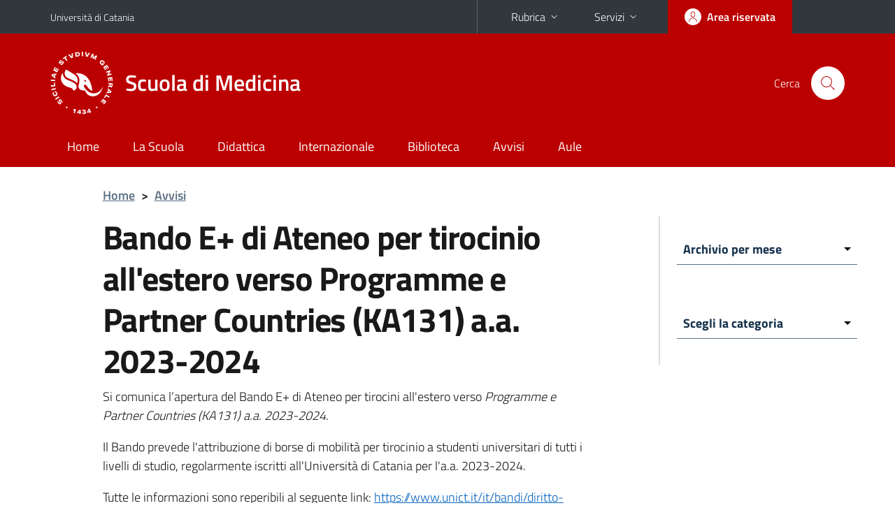

--- FILE ---
content_type: text/html; charset=utf-8
request_url: https://www.medicina.unict.it/it/notizie/bando-e-di-ateneo-tirocinio-allestero-verso-programme-e-partner-countries-ka131-aa-2023-2024
body_size: 8872
content:
<!DOCTYPE html>
<html lang="it">
<head>
<meta charset="utf-8">
<title>Bando E+ di Ateneo per tirocinio all&#039;estero verso Programme e Partner Countries (KA131) a.a. 2023-2024 | Scuola di Medicina</title>
<meta name="viewport" content="width=device-width,initial-scale=1,shrink-to-fit=no">
<meta name="Generator" content="Drupal 7 (http://drupal.org)">
<link rel="canonical" href="/it/notizie/bando-e-di-ateneo-tirocinio-allestero-verso-programme-e-partner-countries-ka131-aa-2023-2024">
<link rel="shortlink" href="/it/node/5638">
<link rel="shortcut icon" href="https://www.medicina.unict.it/sites/all/themes/id_theme_sd/favicon.ico" type="image/vnd.microsoft.icon">
<link href="/bootstrap-italia/css/bootstrap-italia.min.css" rel="stylesheet">
<link type="text/css" rel="stylesheet" href="https://www.medicina.unict.it/sites/default/files/css/css_xE-rWrJf-fncB6ztZfd2huxqgxu4WO-qwma6Xer30m4.css" media="all">
<link type="text/css" rel="stylesheet" href="https://www.medicina.unict.it/sites/default/files/css/css_5pO73qc-z-zv4xoH8aIAp_Prq1thKg1qz9beR7eKaZg.css" media="all">
<link type="text/css" rel="stylesheet" href="https://www.medicina.unict.it/sites/default/files/css/css_PGbJgHCUCBf4dg7K9Kt8aAwsApndP4GZ9RuToPy3-Fk.css" media="all">
<style type="text/css" media="all">
<!--/*--><![CDATA[/*><!--*/
.skiplinks{background-color:#fff}#menu-di-servizio .dropdown-menu,.it-header-slim-right-zone .dropdown-menu{z-index:9999}#menu-servizi{z-index:1001}#nav10.navbar-collapsable{z-index:1000!important}#nav10.navbar-collapsable .close-div{background-color:transparent}
.unict-red .it-header-slim-wrapper .btn-full,.unict-red .it-header-center-wrapper,.unict-red .back-to-top,.unict-red .btn-primary,.unict-red #home-sd h2{background-color:#b00}.unict-red .bg-primary{background-color:#b00!important}.unict-red .text-primary{color:#b00!important}.unict-red .it-header-slim-wrapper .btn-full:hover,.unict-red .btn-primary:hover,.unict-red .back-to-top:hover{background-color:#a00;color:#fff!important}.unict-red .it-header-slim-wrapper .btn-full:active,.unict-red .btn-primary:active{background-color:#800!important}.unict-red .it-header-slim-wrapper .btn-full .icon-primary,.unict-red .it-header-center-wrapper .it-header-center-content-wrapper .it-search-wrapper a.rounded-icon svg,.unict-red .btn-primary .icon-primary{fill:#b00!important}.unict-red .it-footer-main{background-color:#800}.unict-red .it-footer-small-prints{background-color:#211212}@media(min-width:992px){.unict-red .it-header-navbar-wrapper{background-color:#b00}}@media(max-width:991px){.unict-red .it-header-center-wrapper .it-header-center-content-wrapper .it-search-wrapper a.rounded-icon svg{fill:#fff!important}.unict-red .it-header-slim-wrapper .btn-full,.unict-red .it-header-slim-wrapper .btn-full:hover{background-color:transparent}.unict-red .it-nav-wrapper .navbar .navbar-collapsable .navbar-nav li a.nav-link{color:#b00}.unict-red .it-nav-wrapper .navbar .navbar-collapsable .navbar-nav li a.nav-link.active{border-left-color:#b00}.unict-red #it-main-menu .nav-item svg{fill:#b00}}

/*]]>*/-->
</style>
<link type="text/css" rel="stylesheet" href="https://www.medicina.unict.it/sites/default/files/css/css_BkIgnIK9azADDwsOxCHmUsWOWTVT_slmilXpN-tBEsY.css" media="all">
<script type="text/javascript" src="https://www.medicina.unict.it/sites/default/files/js/js_6UR8aB1w5-y_vdUUdWDWlX2QhWu_qIXlEGEV48YgV-c.js"></script>
<script type="text/javascript" src="https://www.medicina.unict.it/sites/default/files/js/js_onbE0n0cQY6KTDQtHO_E27UBymFC-RuqypZZ6Zxez-o.js"></script>
<script type="text/javascript" src="https://www.medicina.unict.it/sites/default/files/js/js_uZf4W4wC6YBih31-wuA2FB0pw2lU5qPCHp8GokrRfUs.js"></script>
<script type="text/javascript">
<!--//--><![CDATA[//><!--
jQuery.extend(Drupal.settings, {"basePath":"\/","pathPrefix":"it\/","setHasJsCookie":0,"ajaxPageState":{"theme":"id_theme_sd","theme_token":"1uWDMqRSQcUId-8NNmaRTtNgFlk89Dbzs49rsn9a9kE","js":{"sites\/all\/modules\/jquery_update\/replace\/jquery\/2.2\/jquery.min.js":1,"misc\/jquery-extend-3.4.0.js":1,"misc\/jquery-html-prefilter-3.5.0-backport.js":1,"misc\/jquery.once.js":1,"misc\/drupal.js":1,"sites\/all\/modules\/jquery_update\/js\/jquery_browser.js":1,"misc\/form-single-submit.js":1,"public:\/\/languages\/it_sO1cwHkMIxJN1NuZIhDyXVBBNt1kc850IgO-8J9exOI.js":1,"sites\/all\/modules\/ctools\/js\/jump-menu.js":1},"css":{"modules\/system\/system.base.css":1,"modules\/system\/system.menus.css":1,"modules\/system\/system.messages.css":1,"modules\/system\/system.theme.css":1,"modules\/field\/theme\/field.css":1,"modules\/node\/node.css":1,"modules\/search\/search.css":1,"modules\/user\/user.css":1,"sites\/all\/modules\/views\/css\/views.css":1,"sites\/all\/modules\/ckeditor\/css\/ckeditor.css":1,"sites\/all\/modules\/ctools\/css\/ctools.css":1,"0":1,"1":1,"sites\/all\/themes\/id_theme\/style.css":1,"sites\/all\/themes\/id_theme_sd\/sd.css":1}},"urlIsAjaxTrusted":{"\/it\/notizie\/bando-e-di-ateneo-tirocinio-allestero-verso-programme-e-partner-countries-ka131-aa-2023-2024":true,"\/it\/search\/node":true}});
//--><!]]>
</script>
</head>
<body class="html not-front not-logged-in one-sidebar sidebar-first page-node page-node- page-node-5638 node-type-avviso i18n-it sd0 unict-red">
<div class="skiplinks"><a class="sr-only sr-only-focusable" href="#it-main" accesskey="c">Vai al contenuto principale</a><a class="sr-only sr-only-focusable" href="#it-main-menu" accesskey="n">Vai al menu di navigazione</a></div>
<header class="it-header-wrapper">
<div class="it-header-slim-wrapper">
<div class="container">
<div class="row"><div class="col-12">
<div class="it-header-slim-wrapper-content">
<a class="d-none d-lg-block navbar-brand" href="https://www.unict.it">Università di Catania</a>
<div class="nav-mobile"><nav aria-label="Navigazione accessoria">
<a class="it-opener d-lg-none mr-1" href="https://www.unict.it" aria-hidden="true" tabindex="-1">Università di Catania</a><a class="it-opener d-lg-none" data-toggle="collapse" href="#menu-di-servizio" role="button" aria-expanded="false" aria-controls="menu-di-servizio" title="Apri il menu di servizio"><svg class="icon" role="img"><use href="/bootstrap-italia/svg/sprite.svg#it-expand"></use></svg></a>
<div class="link-list-wrapper collapse" id="menu-di-servizio">
<ul class="link-list border-right-0 pr-0">
<li class="dropdown"><a class="list-item dropdown-toggle" href="#" role="button" data-toggle="dropdown" aria-expanded="false">Rubrica<svg class="icon d-none d-lg-block" role="img"><use href="/bootstrap-italia/svg/sprite.svg#it-expand"></use></svg></a>
<div class="dropdown-menu"><div class="row"><div class="col-12 px-3">
<form action="https://www.unict.it/content/cerca-nella-rubrica" method="post" id="rubrica-form" accept-charset="UTF-8" class="unict-form">
<div class="container">
<div class="form-row"><label for="input-01" class="sr-only">Cerca nella rubrica per cognome</label><input required id="input-01" name="trova" type="text" class="form-control" autocomplete="family-name" placeholder="Cerca nella rubrica per cognome"></div>
<div class="form-row mt-2 mb-1"><input type="submit" class="btn btn-primary btn-xs py-1" value="CERCA"></div>
</div>
</form>
</div></div></div></li>
<li class="dropdown"><a class="list-item dropdown-toggle" href="#" role="button" data-toggle="dropdown" aria-expanded="false">Servizi<svg class="icon d-none d-lg-block" role="img"><use href="/bootstrap-italia/svg/sprite.svg#it-expand"></use></svg></a>
<div class="dropdown-menu" id="menu-servizi"><div class="row"><div class="col-12"><div class="link-list-wrapper">
<ul>
<li><a class="list-item" href="https://studenti.smartedu.unict.it" target="_blank" rel="noopener"><span>Portale studenti</span></a></li>
<li><a class="list-item" href="https://docenti.smartedu.unict.it/docenti/" target="_blank" rel="noopener"><span>Portale docenti / didattica</span></a></li>
<li><a class="list-item" href="https://intranet.unict.it" target="_blank" rel="noopener"><span>Portale personale</span></a></li>
<li><a class="list-item" href="https://segreterie.smartedu.unict.it" target="_blank" rel="noopener"><span>Portale segreterie</span></a></li>
<li><a class="list-item" href="https://www.sida.unict.it" target="_blank" rel="noopener"><span>Biblioteca digitale</span></a></li>
<li><a class="list-item" href="https://webmail365.unict.it" target="_blank" rel="noopener"><span>Webmail studenti</span></a></li>
<li><a class="list-item" href="https://webmail.unict.it" target="_blank" rel="noopener"><span>Webmail docenti e personale</span></a></li>
<li><a class="list-item" href="https://studium.unict.it" target="_blank" rel="noopener"><span>E-learning / Studium</span></a></li>
<li><a class="list-item" href="https://www.unict.it/servizi/servizi-web"><span>Servizi informatici</span></a></li>
<li><a class="list-item" href="https://www.unict.it/servizi"><span><strong>Tutti i servizi</strong> &raquo;</span></a></li>
</ul>
</div></div></div></div></li>
</ul>
</div>
</nav></div>
<div class="it-header-slim-right-zone margin-right-zone">
<a class="btn btn-icon btn-full" href="/content/login-cas"><span class="rounded-icon"><svg class="icon icon-primary" role="img" aria-label="Accedi all'area riservata"><use href="/bootstrap-italia/svg/sprite.svg#it-user"></use></svg></span><span class="d-none d-lg-block">Area riservata</span></a>
</div>
</div>
</div></div>
</div>
</div>
<div class="it-nav-wrapper">
<div class="it-header-center-wrapper">
<div class="container">
<div class="row"><div class="col-12">
<div class="it-header-center-content-wrapper">
<div class="it-brand-wrapper"><a href="/"><img src="/sites/all/themes/id_theme/unict.svg" alt="Logo UniCt" class="icon unict"><div class="it-brand-text"><h2>Scuola di Medicina</h2></div></a></div>
<div class="it-right-zone"><div class="it-search-wrapper"><span class="d-none d-md-block">Cerca</span><a class="search-link rounded-icon" href="#" data-target="#searchModal" data-toggle="modal" aria-label="Cerca" title="Cerca"><svg class="icon" role="img"><use href="/bootstrap-italia/svg/sprite.svg#it-search"></use></svg></a></div>
</div>
</div>
</div></div>
</div>
</div>
<div class="it-header-navbar-wrapper">
<div class="container">
<div class="row"><div class="col-12">
<nav class="navbar navbar-expand-lg" aria-label="Navigazione principale">
<button class="custom-navbar-toggler" type="button" aria-controls="nav10" aria-expanded="false" aria-label="attiva / disattiva la navigazione" data-target="#nav10"><svg class="icon" role="img"><use href="/bootstrap-italia/svg/sprite.svg#it-burger"></use></svg></button>
<div class="navbar-collapsable" id="nav10">
<div class="overlay"></div>
<div class="close-div"><button class="close-menu border-0" type="button" aria-label="chiudi"><svg class="icon icon-white" role="img"><use href="/bootstrap-italia/svg/sprite.svg#it-close-big"></use></svg></button></div>
<div class="menu-wrapper" id="it-main-menu">
<ul class="navbar-nav">
<li class="nav-item"><a class="nav-link" href="/it">Home</a></li>
<li class="nav-item"><a class="nav-link" href="/it/content/la-scuola">La Scuola</a></li>
<li class="nav-item"><a class="nav-link" href="/it/content/didattica">Didattica</a></li>
<li class="nav-item"><a class="nav-link" href="/it/content/internazionale">Internazionale</a></li>
<li class="nav-item"><a class="nav-link" href="/it/content/biblioteca">Biblioteca</a></li>
<li class="nav-item"><a class="nav-link" href="/it/notizie">Avvisi</a></li>
<li class="nav-item"><a class="nav-link" href="/it/content/aule">Aule</a></li>
</ul>
</div>
</div>
</nav>
</div></div>
</div>
</div>
</div>
</header>
<main id="it-main">
<section id="breadcrumb">
<div class="container">
<div class="row">
<div class="offset-lg-1 col-lg-11 col-md-12 px-3 px-sm-0 pb-2">
<nav class="breadcrumb-container" aria-label="Percorso di navigazione">
<ol class="breadcrumb">
<li class="breadcrumb-item"><a href="/it">Home</a><span class="separator">&gt;</span></li>
<li class="breadcrumb-item"><a href="/it/notizie">Avvisi</a></li>
</ol>
</nav>
</div>
</div>
</div>
</section>
<section id="content">
<div class="region region-start-sc">
<div id="block-block-56" class="block block-block">

<div class="content">
<script>
jQuery(document).ready(function(){
function SetMinHeight(id){$('#'+id).each(function(){var i=$('.card-wrapper',this);i.css('min-height',0);var h=Math.max.apply(null,i.map(function(){return $(this).outerHeight()}).get());i.css('min-height',h+'px');});}
function NormalizeCarousel(){SetMinHeight('news');}
$(window).on('load resize orientationchange',NormalizeCarousel);
});
</script>

</div>
</div>
</div>
<div class="container">
<div class="row">
<div class="offset-lg-1 col-lg-7 col-md-7 px-3 px-sm-0">
<article id="content-node-5638">
<h1>Bando E+ di Ateneo per tirocinio all&#039;estero verso Programme e Partner Countries (KA131) a.a. 2023-2024</h1><div class="region region-content">
<div id="block-system-main" class="block block-system">

<div class="content">
<div id="node-5638" class="node node-avviso clearfix">

  
      
  
  <div class="content">
    <div class="field field-name-body field-type-text-with-summary field-label-hidden clearfix"><div class="field-items"><div class="field-item even" id="first"><p>Si comunica l’apertura del Bando E+ di Ateneo per tirocini all'estero verso <em>Programme e Partner Countries (KA131) a.a. 2023-2024</em>.</p>
<p>Il Bando prevede l'attribuzione di borse di mobilità per tirocinio a studenti universitari di tutti i livelli di studio, regolarmente iscritti all'Università di Catania per l'a.a. 2023-2024.</p>
<p>Tutte le informazioni sono reperibili al seguente link: <a href="https://eur02.safelinks.protection.outlook.com/?url=https%3A%2F%2Fwww.unict.it%2Fit%2Fbandi%2Fdiritto-allo-studio%2Fbando-e-tirocini-allestero-verso-programme-e-partner-countries-ka131-0&amp;data=05%7C02%7Cgiovanna.schillaci%40unict.it%7C757c2e7bb809437e4c6008dc2c7792b8%7Cbaeefbc83c8b43829126e86bfef46ce6%7C0%7C0%7C638434139336773961%7CUnknown%7CTWFpbGZsb3d8eyJWIjoiMC4wLjAwMDAiLCJQIjoiV2luMzIiLCJBTiI6Ik1haWwiLCJXVCI6Mn0%3D%7C0%7C%7C%7C&amp;sdata=fYq76g86OTDeA2q7qA6DhhiBYXNalr5FZN5bJO2Bkms%3D&amp;reserved=0" rel="noopener noreferrer" style="_font_: inherit; border: 0px; margin: 0px; padding: 0px; vertical-align: baseline; color: rgb(5, 99, 193);" target="_blank" title="URL originale: https://www.unict.it/it/bandi/diritto-allo-studio/bando-e-tirocini-allestero-verso-programme-e-partner-countries-ka131-0. Fare clic o toccare se si considera attendibile questo collegamento.">https://www.unict.it/it/bandi/diritto-allo-studio/bando-e-tirocini-allestero-verso-programme-e-partner-countries-ka131-0</a></p>
<p><strong> </strong></p>
<p><strong>Data di pubblicazione: </strong><br />
Lunedì, 12 febbraio 2024</p>
<p><strong>Data di scadenza: </strong><br />
Mercoledì, 13 marzo 2024</p>
</div></div></div>  </div>

  
  
</div>

</div>
</div>
</div>
<br>Data di pubblicazione: 16/02/2024<div class="dropdown" id="it-share">
<a class="dropdown-toggle btn btn-outline-primary btn-icon btn-xs mt-2 mb-3 p-2" href="#" role="button" data-toggle="dropdown" aria-expanded="false"><svg class="icon icon-primary icon-sm" role="img"><use href="/bootstrap-italia/svg/sprite.svg#it-share"></use></svg><span>Condividi</span></a>
<div class="dropdown-menu"><div class="link-list-wrapper"><ul class="link-list">
<li><a class="list-item" rel="nofollow" href="https://www.facebook.com/sharer/sharer.php?src=bm&amp;u=https%3A%2F%2Fwww.medicina.unict.it%2Fit%2Fnotizie%2Fbando-e-di-ateneo-tirocinio-allestero-verso-programme-e-partner-countries-ka131-aa-2023-2024&amp;t=Bando+E%2B+di+Ateneo+per+tirocinio+all%27estero+verso+Programme+e+Partner+Countries+%28KA131%29+a.a.+2023-2024&amp;v=3" onclick="javascript:window.open(this.href,'','menubar=no,toolbar=no,resizable=yes,scrollbar=yes,height=500,width=720');return false;"><svg class="icon icon-primary icon-sm align-middle mr-1" role="img"><use href="/bootstrap-italia/svg/sprite.svg#it-facebook-square"></use></svg><span class="u-hiddenVisually">Facebook</span></a></li>
<li><a class="list-item" rel="nofollow" href="https://www.twitter.com/share?url=https%3A%2F%2Fwww.medicina.unict.it%2Fit%2Fnotizie%2Fbando-e-di-ateneo-tirocinio-allestero-verso-programme-e-partner-countries-ka131-aa-2023-2024" onclick="javascript:window.open(this.href,'','menubar=no,toolbar=no,resizable=yes,scrollbar=yes,height=600,width=600');return false;"><svg class="icon icon-primary icon-sm align-middle mr-1" role="img"><use href="/bootstrap-italia/svg/sprite.svg#it-twitter"></use></svg><span class="u-hiddenVisually">Twitter</span></a></li>
<li><a class="list-item" href="https://api.whatsapp.com/send?text=https%3A%2F%2Fwww.medicina.unict.it%2Fit%2Fnotizie%2Fbando-e-di-ateneo-tirocinio-allestero-verso-programme-e-partner-countries-ka131-aa-2023-2024" data-action="share/whatsapp/share"><svg class="icon icon-primary icon-sm align-middle mr-1" role="img"><use href="/bootstrap-italia/svg/sprite.svg#it-whatsapp"></use></svg><span class="u-hiddenVisually">Whatsapp</span></a></li>
<li><a class="list-item" href="https://t.me/share/url?url=https%3A%2F%2Fwww.medicina.unict.it%2Fit%2Fnotizie%2Fbando-e-di-ateneo-tirocinio-allestero-verso-programme-e-partner-countries-ka131-aa-2023-2024&amp;text=Bando+E%2B+di+Ateneo+per+tirocinio+all%27estero+verso+Programme+e+Partner+Countries+%28KA131%29+a.a.+2023-2024" data-action="share/telegram/share"><svg class="icon icon-primary icon-sm align-middle mr-1" role="img"><use href="/bootstrap-italia/svg/sprite.svg#it-telegram"></use></svg><span class="u-hiddenVisually">Telegram</span></a></li>
<li><a class="list-item" href="mailto:?subject=Scuola+di+Medicina+-+Bando+E%2B+di+Ateneo+per+tirocinio+all%27estero+verso+Programme+e+Partner+Countries+%28KA131%29+a.a.+2023-2024&amp;body=https%3A%2F%2Fwww.medicina.unict.it%2Fit%2Fnotizie%2Fbando-e-di-ateneo-tirocinio-allestero-verso-programme-e-partner-countries-ka131-aa-2023-2024"><svg class="icon icon-primary icon-sm align-middle mr-1" role="img"><use href="/bootstrap-italia/svg/sprite.svg#it-mail"></use></svg><span class="u-hiddenVisually">Email</span></a></li>
</ul></div></div>
</div>
</article>
</div>
<div class="offset-lg-1 col-lg-3 offset-md-1 col-md-4">
<div class="region region-sidebar-first">
<div id="block-views-notizie-block-1" class="sidebar-wrapper it-line-left-side block block-views">

<div class="content">
<div class="view view-notizie view-id-notizie view-display-id-block_1 view-dom-id-8334f417cf111533116a7d493b2de9be">
<div class="view-content"><form action="/it/notizie/bando-e-di-ateneo-tirocinio-allestero-verso-programme-e-partner-countries-ka131-aa-2023-2024" method="post" id="ctools-jump-menu" accept-charset="UTF-8"><div><div class="container-inline"><div class="form-item form-type-select form-item-jump">
 <select class="ctools-jump-menu-select ctools-jump-menu-change form-select" id="edit-jump" name="jump"><option value="" selected="selected">Archivio per mese</option><option value="fc11d10088aa93cc8fd2999d5e5b7e03::/it/notizie/archivio/202512">Dicembre 2025 (2)</option><option value="7f7ae0b611c5f2e8fe2307d47e58f102::/it/notizie/archivio/202510">Ottobre 2025 (1)</option><option value="fa849475d551b8087ab5be38985a80a9::/it/notizie/archivio/202509">Settembre 2025 (2)</option><option value="6901388b003afb55f659c53f54915b83::/it/notizie/archivio/202507">Luglio 2025 (1)</option><option value="3fdd4d26755bdedc163f51a124430cd0::/it/notizie/archivio/202506">Giugno 2025 (1)</option><option value="cea0e217acc57714bba6dfa7eac7ce8c::/it/notizie/archivio/202505">Maggio 2025 (2)</option><option value="618c441c9c9cf41022b7d70fec8a5871::/it/notizie/archivio/202504">Aprile 2025 (3)</option><option value="bad86f105bd6e89873a9430ee0a97ee7::/it/notizie/archivio/202503">Marzo 2025 (2)</option><option value="2b72712083ac726944ab9c3e9c03033e::/it/notizie/archivio/202502">Febbraio 2025 (1)</option><option value="34cb71bc4efd7fb6caeaf6fb5e6663d1::/it/notizie/archivio/202412">Dicembre 2024 (1)</option><option value="df592acbb6b5fee467d89d31405838c8::/it/notizie/archivio/202411">Novembre 2024 (1)</option><option value="68b0e3b3ef45ac7cfdcd41339db7e455::/it/notizie/archivio/202410">Ottobre 2024 (1)</option><option value="1a8a9b87a7f12f47a6a7c9aba35fb700::/it/notizie/archivio/202409">Settembre 2024 (3)</option><option value="3821efe34cfbeb0479f3732e32e5eca1::/it/notizie/archivio/202407">Luglio 2024 (4)</option><option value="5923996ea7f977b5cb5674a954ba5818::/it/notizie/archivio/202404">Aprile 2024 (2)</option><option value="12ae298e5da6eeb62b2eeeb5cda08699::/it/notizie/archivio/202403">Marzo 2024 (1)</option><option value="68ff817ddaebb335b2f25dddc5b5eb14::/it/notizie/archivio/202402">Febbraio 2024 (4)</option><option value="d979fd6d37fa48b6ce3d2ee12bc7a666::/it/notizie/archivio/202401">Gennaio 2024 (1)</option><option value="9c1c2760e4a682e0c2018a4ab2057e4a::/it/notizie/archivio/202311">Novembre 2023 (5)</option><option value="a90e0f1f62640a4a38f22fc8b960ee0e::/it/notizie/archivio/202310">Ottobre 2023 (4)</option><option value="1713d2240f9b979b19131ee4eb6801ca::/it/notizie/archivio/202308">Agosto 2023 (2)</option><option value="19a1220c27aee48ad57fb7101a25b1a4::/it/notizie/archivio/202307">Luglio 2023 (3)</option><option value="708de4d245cc6240ac9e2c55a60cb009::/it/notizie/archivio/202306">Giugno 2023 (1)</option><option value="34aa0a034e30228c3b7db8c3e056cdef::/it/notizie/archivio/202305">Maggio 2023 (2)</option><option value="b122c49ef9821ad241cf8d77dc2d9965::/it/notizie/archivio/202304">Aprile 2023 (3)</option><option value="78a764a720b50b6659db98bcf0f77ce4::/it/notizie/archivio/202303">Marzo 2023 (6)</option><option value="0dd7d8ab955b1a5abe74aaef773dd959::/it/notizie/archivio/202302">Febbraio 2023 (1)</option><option value="f86a00cf3bbbdf377a8eda0aa1d426a3::/it/notizie/archivio/202301">Gennaio 2023 (2)</option><option value="ba194f45fb0c41eccdce79f0690d0eab::/it/notizie/archivio/202212">Dicembre 2022 (3)</option><option value="09e7e2fc7b639378d5f1431d2db6a0e6::/it/notizie/archivio/202211">Novembre 2022 (1)</option><option value="24a726afc98b41e8bd5b454f75495ea3::/it/notizie/archivio/202210">Ottobre 2022 (3)</option><option value="6eb220ae78e9483ef4b95e22ca7eb139::/it/notizie/archivio/202209">Settembre 2022 (8)</option><option value="e606ef6bf3170b23eddee1f3426d6dda::/it/notizie/archivio/202208">Agosto 2022 (1)</option><option value="eaef73949c0d2994d5ed7853220c067f::/it/notizie/archivio/202205">Maggio 2022 (1)</option><option value="d6bb1fffdd669760329af67bbb236956::/it/notizie/archivio/202204">Aprile 2022 (5)</option><option value="440926665e9dda094da02a44a12cdc75::/it/notizie/archivio/202202">Febbraio 2022 (3)</option><option value="394a30b5f887527d46b60d239176be6a::/it/notizie/archivio/202201">Gennaio 2022 (5)</option><option value="a358ff0cdee1d86c7a5610a6e8f2316c::/it/notizie/archivio/202112">Dicembre 2021 (2)</option><option value="decb6a0562c6adeacb514336134b1c71::/it/notizie/archivio/202111">Novembre 2021 (5)</option><option value="beaf9807026b96f354bc4873d8aedc85::/it/notizie/archivio/202110">Ottobre 2021 (8)</option><option value="56112bad3d78947749f3efa76944e6d3::/it/notizie/archivio/202109">Settembre 2021 (3)</option><option value="70d904df750085d02ccc01989cf5e489::/it/notizie/archivio/202107">Luglio 2021 (2)</option><option value="8e18054407572f5adfbec4eac518c822::/it/notizie/archivio/202106">Giugno 2021 (5)</option><option value="dc4b78e80d86cbd4822dd183569d6d4d::/it/notizie/archivio/202105">Maggio 2021 (6)</option><option value="563caea4092864351f4ef1668b21993d::/it/notizie/archivio/202104">Aprile 2021 (4)</option><option value="8e7cf2e96dde1d12702c616d7e540fe1::/it/notizie/archivio/202103">Marzo 2021 (2)</option><option value="209ad79d8c1adda4bd6d4d793eadf18e::/it/notizie/archivio/202102">Febbraio 2021 (7)</option><option value="fd6c4d694511f775473a61c51824792d::/it/notizie/archivio/202012">Dicembre 2020 (1)</option><option value="4ea5810d2655efb68e9dcf776729fc00::/it/notizie/archivio/202011">Novembre 2020 (1)</option><option value="43c86fb3da14031c0bfde44babcd8e2e::/it/notizie/archivio/202009">Settembre 2020 (1)</option><option value="97a6bd4700231195c2b0506739d8941f::/it/notizie/archivio/202007">Luglio 2020 (2)</option><option value="34af4255068de8171a8e99a379115990::/it/notizie/archivio/202006">Giugno 2020 (4)</option><option value="e993e7c6754e571943436a5a50ceaa6b::/it/notizie/archivio/202005">Maggio 2020 (3)</option><option value="7875864c22c54c4775c91acca5478de4::/it/notizie/archivio/202004">Aprile 2020 (3)</option><option value="4436c0137430e1f3f88b55f92086a89d::/it/notizie/archivio/202003">Marzo 2020 (7)</option><option value="a133418bc88aed112f3a38eee5098fe8::/it/notizie/archivio/202002">Febbraio 2020 (4)</option><option value="4349d12fab4bb29e7bb8cd15f7ecf1ac::/it/notizie/archivio/202001">Gennaio 2020 (6)</option><option value="89c575d8ff11f02102fbd447e3326635::/it/notizie/archivio/201912">Dicembre 2019 (5)</option><option value="9ffddbcdc8bc697d930e520de2d5c09b::/it/notizie/archivio/201911">Novembre 2019 (3)</option><option value="e1ee5c0e04a99d195a96832c61e54238::/it/notizie/archivio/201910">Ottobre 2019 (9)</option><option value="cd1deb741fa18aa75226b3171d0b6305::/it/notizie/archivio/201908">Agosto 2019 (3)</option><option value="f3368d4c5b5fa3c28a9c64704ba10474::/it/notizie/archivio/201907">Luglio 2019 (3)</option><option value="f6377b55b08e22b8d9324ca69e272686::/it/notizie/archivio/201906">Giugno 2019 (5)</option><option value="56b4b6a9179d5b756181c1b819c22781::/it/notizie/archivio/201905">Maggio 2019 (7)</option><option value="0a1cc39603d7c1ba4d4e830a1796b188::/it/notizie/archivio/201904">Aprile 2019 (2)</option><option value="1e2926ed780df702fff8775d9fbaaeb1::/it/notizie/archivio/201903">Marzo 2019 (3)</option><option value="ae95c0fd1eff3e715fb0c67734419001::/it/notizie/archivio/201902">Febbraio 2019 (4)</option><option value="4fb1800366ef15fdc75b0f8b297143c1::/it/notizie/archivio/201901">Gennaio 2019 (1)</option></select>
</div>
<input class="ctools-jump-menu-button ctools-jump-menu-hide form-submit" type="submit" id="edit-go" name="op" value="Go" /></div><input type="hidden" name="form_build_id" value="form-vpxwMYpSopyYkAGiBfobUGepsjJzWASFOay6odiV_jQ" />
<input type="hidden" name="form_id" value="ctools_jump_menu" />
</div></form></div>
</div>

</div>
</div>
<div id="block-views-vista-categorie-avvisi-block-1" class="sidebar-wrapper it-line-left-side block block-views">

<div class="content">
<div class="view view-vista-categorie-avvisi view-id-vista_categorie_avvisi view-display-id-block_1 view-notizie view-dom-id-aa7f8ee857cdab409b86c1eb1f2e2134">
<div class="view-content"><form action="/it/notizie/bando-e-di-ateneo-tirocinio-allestero-verso-programme-e-partner-countries-ka131-aa-2023-2024" method="post" id="ctools-jump-menu--2" accept-charset="UTF-8"><div><div class="container-inline"><div class="form-item form-type-select form-item-jump">
 <select class="ctools-jump-menu-select ctools-jump-menu-change form-select" id="edit-jump--2" name="jump"><option value="" selected="selected">Scegli la categoria</option><option value="864e8e312ca79a69cb2e8273e3c1c740::/it/notizie_x_categoria/103">Biblioteca (5)</option><option value="fc58a4af6c883047517d344b449df37f::/it/notizie_x_categoria/71">Scuole di specializzazione di area medica​ (2)</option></select>
</div>
<input class="ctools-jump-menu-button ctools-jump-menu-hide form-submit" type="submit" id="edit-go--2" name="op" value="Go" /></div><input type="hidden" name="form_build_id" value="form-HZYPJj87DuocPU_dKFCnc2omuJ3WRwLxUzXXnbdYF04" />
<input type="hidden" name="form_id" value="ctools_jump_menu" />
</div></form></div>
</div>

</div>
</div>
</div>
</div>
</div>
</div>
</section>
</main>
<footer class="it-footer">
<div class="it-footer-main">
<div class="container">
<section><div class="row clearfix"><div class="col-sm-12"><div class="it-brand-wrapper"><a href="/"><img src="/sites/all/themes/id_theme/monogramma.svg" class="icon monogramma_icon" alt="Monogramma UniCt"><div class="it-brand-text unict_monogramma"><h2>Scuola di Medicina</h2></div></a></div></div></div></section>
<section>
<div class="row">
<div class="col-sm-6 pb-2">
<div id="block-block-53" class="block block-block">
<h3>Dove siamo</h3>

<div class="content">
<p>Via Santa Sofia, 86<br>
Edificio 1<br>
95123 - Catania</p>

</div>
</div>
</div>
<div class="col-sm-6 pb-2">
<div id="block-block-54" class="block block-block">
<h3>Contatti</h3>

<div class="content">
<p><strong>Segreteria di Presidenza</strong><br>
telefono 095 3782235<br>
<a href="mailto:scuoladimedicina@unict.it">scuoladimedicina@unict.it</a></p>

</div>
</div>
</div>
</div>
</section>
</div>
</div>
<div class="it-footer-small-prints clearfix">
<div class="container">
<h3 class="sr-only">Link e informazioni utili</h3>
<div class="region region-footer-link">
<div id="block-block-55" class="block block-block">

<div class="content">
<ul class="it-footer-small-prints-list list-inline mb-0 d-flex flex-column flex-md-row">
<li><a href="/content/privacy">Privacy</a></li>
<li><a href="/content/note-legali">Note legali</a></li>
<li><a href="/content/accessibilità">Accessibilità</a></li>
<li><a href="/stats">Dati di monitoraggio</a></li>
<li><a href="/sitemap">Mappa del sito</a></li>
</ul>

</div>
</div>
</div>
</div>
</div>
</footer>
<div class="modal fade show" id="searchModal" tabindex="-1" role="dialog" aria-labelledby="cerca-nel-sito" aria-modal="true">
<div class="modal-dialog"><div class="modal-content p-3">
<div class="container"><div class="row"><button class="close mr-3" type="button" data-dismiss="modal" aria-label="Chiudi"><svg class="icon" role="img"><use href="/bootstrap-italia/svg/sprite.svg#it-arrow-left"></use></svg></button><h2 class="modal-title" id="cerca-nel-sito">Cerca nel sito</h2></div></div>
<form class="search-form" action="/it/search/node" method="post" id="search-form" accept-charset="UTF-8"><div><div class="container"><div class="form-row mt-2 mb-4">
  <label for="edit-keys" class="d-none">Termini da ricercare</label>
 <input required type="text" id="edit-keys" name="keys" value="" size="40" maxlength="255" class="form-control" placeholder="Inserisci qui i termini da ricercare">
</div>
<input type="submit" id="edit-submit" name="op" value="Cerca" class="form-submit"></div><input type="hidden" aria-label="" name="form_build_id" value="form-7ldQOgcaUb5ERYBQzFy17-uk7XqmZr-_bbFQWSgBsCA">
<input type="hidden" aria-label="" name="form_id" value="search_form">
</div></form>
</div></div>
</div>
<a href="#" aria-hidden="true" data-attribute="back-to-top" class="back-to-top shadow d-print-none"><svg class="icon icon-light" aria-label="Vai a inizio pagina"><use href="/bootstrap-italia/svg/sprite.svg#it-arrow-up"></use></svg></a>
<script>window.__PUBLIC_PATH__ = "/bootstrap-italia/fonts"</script>
<script src="/bootstrap-italia/js/bootstrap-italia.bundle.min.js"></script>
</body>
</html>